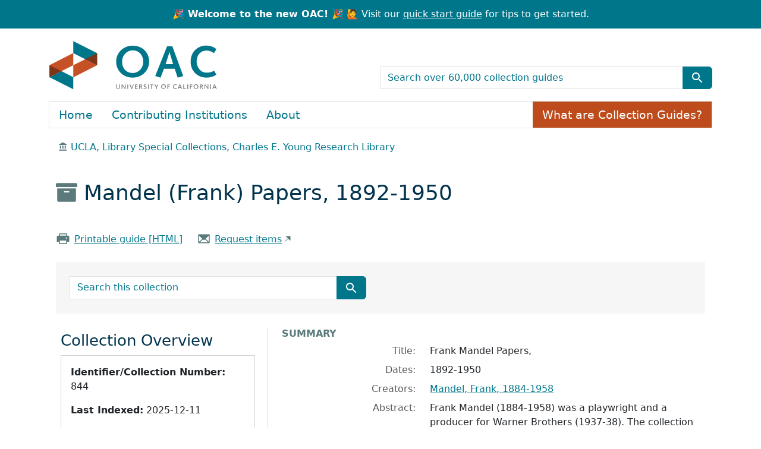

--- FILE ---
content_type: text/html; charset=utf-8
request_url: https://oac.cdlib.org/findaid/ark:/13030/kt6q2nb3j9/
body_size: 33258
content:
<!-- BEGIN /usr/local/bundle/ruby/3.2.0/gems/blacklight-8.7.0/app/views/layouts/catalog_result.html.erb -->
<!-- BEGIN app/views/layouts/blacklight/base.html.erb --><!DOCTYPE html>
<html class="no-js" lang="en">
  <head>
    <meta charset="utf-8">
    <meta http-equiv="Content-Type" content="text/html; charset=utf-8">
    <meta name="viewport" content="width=device-width, initial-scale=1, shrink-to-fit=no">
    <!-- Added to disbale turbolinks -->
     <meta name="turbo-prefetch" content="false">


    <title>Frank Mandel Papers, 1892-1950 - OAC</title>
    <script>
      document.querySelector('html').classList.remove('no-js');
    </script>
    <link href="https://oac.cdlib.org/search/opensearch.xml" title="OAC" type="application/opensearchdescription+xml" rel="search" />
    <link rel="icon" type="image/x-icon" href="/assets/favicon-213defb83bf8a35458526d66f5801632a9d4f2b511236c9e5cefd4a7a48fa4ff.ico" />
    <link rel="stylesheet" href="/assets/application-85ac89d922e60f25dcb7efc6742a22d61bf0e58e3a29fd6fc392832ab848368b.css" media="all" data-turbo-track="reload" />
      <script type="importmap" data-turbo-track="reload">{
  "imports": {
    "application": "/assets/application-b33bae1e0d85a175e4b050d0496cc5c621e5ec10f1c9627d5b19abeef78cf05d.js",
    "@hotwired/turbo-rails": "/assets/turbo.min-4cfe7c6aaeb9120821760aa53763dff54fbc561e500da6482fc43c54c7384929.js",
    "@hotwired/stimulus": "/assets/stimulus.min-dd364f16ec9504dfb72672295637a1c8838773b01c0b441bd41008124c407894.js",
    "@hotwired/stimulus-loading": "/assets/stimulus-loading-3576ce92b149ad5d6959438c6f291e2426c86df3b874c525b30faad51b0d96b3.js",
    "@github/auto-complete-element": "https://cdn.skypack.dev/@github/auto-complete-element",
    "@popperjs/core": "https://ga.jspm.io/npm:@popperjs/core@2.11.6/dist/umd/popper.min.js",
    "bootstrap": "https://ga.jspm.io/npm:bootstrap@5.3.2/dist/js/bootstrap.js",
    "arclight": "/assets/arclight/arclight-5ab382d47357bb603250a735d667a3d450882fa90304c650b2a65f71d6551015.js",
    "arclight/oembed_controller": "/assets/arclight/oembed_controller-3754c1de2d5e5e9dac39b04f8e7427737b2a522e644ffafc0215854fc942961b.js",
    "arclight/truncate_controller": "/assets/arclight/truncate_controller-7c4ca7ce02d69de45340c089f98a9b0c58a65b1af5ed1cdfea9cd6171d21fafe.js",
    "blacklight/bookmark_toggle": "/assets/blacklight/bookmark_toggle-97b6e8357b4b80f49f7978d752d5b6e7e7f728fe9415742ab71b74418d689fad.js",
    "blacklight/button_focus": "/assets/blacklight/button_focus-9e15a08a7a1886d78f54ed5d25655a8a07a535dcdd4de584da5c6c6d47e4188c.js",
    "blacklight/checkbox_submit": "/assets/blacklight/checkbox_submit-9ebcfa4e973e594a41674f2cc3b507dc5475ca17b0014abd4279c75f754cb9fe.js",
    "blacklight/core": "/assets/blacklight/core-9a0b4447c74a8b80416ff14a7b5e9ec78c884b95b5ed0155cae0eb01c83af0dc.js",
    "blacklight": "/assets/blacklight/index-267e64c5525f71bbc998c7dcc67340a3a40ae3464988e067f0a65d7a8f5f58b3.js",
    "blacklight/modal": "/assets/blacklight/modal-078e84adaa222dc2b0cf169c11d30e174ffcb65d87fe2065907ac39e369461c5.js",
    "blacklight/modalForm": "/assets/blacklight/modalForm-02d8c117d37bf34110a491a76d0889980cb960ebfe1c1c2445e9de64e8637fee.js",
    "blacklight/search_context": "/assets/blacklight/search_context-44e4fd3e85c6cd91c9e5ed38ecd310f75a259d38f8f70c0c6ad75644c40097f9.js",
    "controllers/application": "/assets/controllers/application-cd9bb30bb05c197b04a22668e126d99345c188fdd736eada064a62d0e38d2426.js",
    "controllers/hello_controller": "/assets/controllers/hello_controller-549135e8e7c683a538c3d6d517339ba470fcfb79d62f738a0a089ba41851a554.js",
    "controllers": "/assets/controllers/index-31a9bee606cbc5cdb1593881f388bbf4c345bf693ea24e124f84b6d5c98ab648.js"
  }
}</script>
<link rel="modulepreload" href="/assets/application-b33bae1e0d85a175e4b050d0496cc5c621e5ec10f1c9627d5b19abeef78cf05d.js">
<link rel="modulepreload" href="/assets/turbo.min-4cfe7c6aaeb9120821760aa53763dff54fbc561e500da6482fc43c54c7384929.js">
<link rel="modulepreload" href="/assets/stimulus.min-dd364f16ec9504dfb72672295637a1c8838773b01c0b441bd41008124c407894.js">
<link rel="modulepreload" href="/assets/stimulus-loading-3576ce92b149ad5d6959438c6f291e2426c86df3b874c525b30faad51b0d96b3.js">
<link rel="modulepreload" href="https://cdn.skypack.dev/@github/auto-complete-element">
<link rel="modulepreload" href="https://ga.jspm.io/npm:@popperjs/core@2.11.6/dist/umd/popper.min.js">
<link rel="modulepreload" href="https://ga.jspm.io/npm:bootstrap@5.3.2/dist/js/bootstrap.js">
<link rel="modulepreload" href="/assets/arclight/arclight-5ab382d47357bb603250a735d667a3d450882fa90304c650b2a65f71d6551015.js">
<link rel="modulepreload" href="/assets/arclight/oembed_controller-3754c1de2d5e5e9dac39b04f8e7427737b2a522e644ffafc0215854fc942961b.js">
<link rel="modulepreload" href="/assets/arclight/truncate_controller-7c4ca7ce02d69de45340c089f98a9b0c58a65b1af5ed1cdfea9cd6171d21fafe.js">
<link rel="modulepreload" href="/assets/blacklight/bookmark_toggle-97b6e8357b4b80f49f7978d752d5b6e7e7f728fe9415742ab71b74418d689fad.js">
<link rel="modulepreload" href="/assets/blacklight/button_focus-9e15a08a7a1886d78f54ed5d25655a8a07a535dcdd4de584da5c6c6d47e4188c.js">
<link rel="modulepreload" href="/assets/blacklight/checkbox_submit-9ebcfa4e973e594a41674f2cc3b507dc5475ca17b0014abd4279c75f754cb9fe.js">
<link rel="modulepreload" href="/assets/blacklight/core-9a0b4447c74a8b80416ff14a7b5e9ec78c884b95b5ed0155cae0eb01c83af0dc.js">
<link rel="modulepreload" href="/assets/blacklight/index-267e64c5525f71bbc998c7dcc67340a3a40ae3464988e067f0a65d7a8f5f58b3.js">
<link rel="modulepreload" href="/assets/blacklight/modal-078e84adaa222dc2b0cf169c11d30e174ffcb65d87fe2065907ac39e369461c5.js">
<link rel="modulepreload" href="/assets/blacklight/modalForm-02d8c117d37bf34110a491a76d0889980cb960ebfe1c1c2445e9de64e8637fee.js">
<link rel="modulepreload" href="/assets/blacklight/search_context-44e4fd3e85c6cd91c9e5ed38ecd310f75a259d38f8f70c0c6ad75644c40097f9.js">
<link rel="modulepreload" href="/assets/controllers/application-cd9bb30bb05c197b04a22668e126d99345c188fdd736eada064a62d0e38d2426.js">
<link rel="modulepreload" href="/assets/controllers/hello_controller-549135e8e7c683a538c3d6d517339ba470fcfb79d62f738a0a089ba41851a554.js">
<link rel="modulepreload" href="/assets/controllers/index-31a9bee606cbc5cdb1593881f388bbf4c345bf693ea24e124f84b6d5c98ab648.js">
<script type="module">import "application"</script>

    <meta name="csrf-param" content="authenticity_token" />
<meta name="csrf-token" content="OPFaEbj0muiaKAIY8yAGr7d-xbJHUheFweYjTBNwJNCWZwE2-Z48FJVfjsRrn180SWdGxRpdFfCnhsZWqXRGzw" />
    
  </head>
  <body class="blacklight-catalog blacklight-catalog-show">
    <!-- BEGIN app/components/oac/skip_link_component.html.erb --><nav id="skip-link" class="visually-hidden-focusable" aria-label="Skip links">
  <div class="container-xl">
    <a class="d-inline-flex p-2 m-1" href="#main-container">Skip to main content</a>
    <a class="d-inline-flex p-2 m-1" href="#q">Skip to search</a>
    

  </div>
</nav>
<!-- END app/components/oac/skip_link_component.html.erb -->
    <!-- BEGIN /usr/local/bundle/ruby/3.2.0/gems/blacklight-8.7.0/app/views/shared/_header_navbar.html.erb --><!-- BEGIN app/components/header_component.html.erb --><header>
  <div class="container-fluid announcement d-flex justify-content-center">
      <p class="m-0 text-center"><strong>🎉 Welcome to the new OAC! 🎉</strong> 🙋 Visit our <a href="/quickstart">quick start guide</a> for tips to get started.</p>
  </div>

  <div class="container">
    <nav class="navbar" aria-label="Search and top-level navigation" id="main-navbar">
      <a class="mb-3 navbar-brand navbar-logo" href="/">OAC</a>

      <!-- TODO: not sure what the aria-label for this should be,
                 or if it should be aria-hidden="true" -->
      <nav class="navbar-expand-md" aria-label="Togglers" id="header-toggle">
        <button class="navbar-toggler navbar-toggler-right align-self-end" type="button" data-toggle="collapse" data-bs-toggle="collapse" data-target="#top-level-nav" data-bs-target="#top-level-nav" aria-controls="top-level-nav" aria-expanded="false" aria-label="Toggle top-level navigation">
          <span class="navbar-toggler-icon"></span>
        </button>
        <button class="navbar-toggler navbar-toggler-right align-self-end" type="button" data-toggle="collapse" data-bs-toggle="collapse" data-target="#search-nav" data-bs-target="#search-nav" aria-controls="search-nav" aria-expanded="false" aria-label="Toggle global search">
          <!-- <span class="navbar-toggler-icon"></span> -->
          <span class="blacklight-icons blacklight-icons-search btn btn-primary">
            <svg xmlns="http://www.w3.org/2000/svg" fill="currentColor" aria-hidden="true" width="24" height="24" viewBox="0 0 24 24">
              <path fill="none" d="M0 0h24v24H0V0z"></path>
              <path d="M15.5 14h-.79l-.28-.27C15.41 12.59 16 11.11 16 9.5 16 5.91 13.09 3 9.5 3S3 5.91 3 9.5 5.91 16 9.5 16c1.61 0 3.09-.59 4.23-1.57l.27.28v.79l5 4.99L20.49 19l-4.99-5zm-6 0C7.01 14 5 11.99 5 9.5S7.01 5 9.5 5 14 7.01 14 9.5 11.99 14 9.5 14z"></path>
            </svg>
          </span>
        </button>
      </nav>

      <nav class="navbar-expand-md col-12 col-md-6 align-self-end" aria-label="Global search">
        <div class="collapse navbar-collapse" id="search-nav">
          <!-- BEGIN app/components/oac/search_bar_component.html.erb --><search>
  <form class="search-query-form" action="/search" accept-charset="UTF-8" method="get">
    <input type="hidden" name="group" value="true" autocomplete="off" />
    <div class="input-group">

      <input value="all_fields" autocomplete="off" type="hidden" name="search_field" id="search_field" />

      <label class="visually-hidden" for="q">search for</label>
        <input placeholder="Search over 60,000 collection guides" class="search-q q form-control rounded-0" aria-label="search for" type="search" name="q" id="q" />

      <button class="btn btn-primary search-btn" type="submit" id="search" aria-label="Submit search term"><span class="d-none me-sm-1 submit-search-text" aria-hidden="true">Submit search term</span><span class="blacklight-icons blacklight-icons-search"><svg xmlns="http://www.w3.org/2000/svg" fill="currentColor" aria-hidden="true" width="24" height="24" viewBox="0 0 24 24">
  <path fill="none" d="M0 0h24v24H0V0z"/><path d="M15.5 14h-.79l-.28-.27C15.41 12.59 16 11.11 16 9.5 16 5.91 13.09 3 9.5 3S3 5.91 3 9.5 5.91 16 9.5 16c1.61 0 3.09-.59 4.23-1.57l.27.28v.79l5 4.99L20.49 19l-4.99-5zm-6 0C7.01 14 5 11.99 5 9.5S7.01 5 9.5 5 14 7.01 14 9.5 11.99 14 9.5 14z"/>
</svg>
</span></button>
    </div>
</form></search>
<!-- END app/components/oac/search_bar_component.html.erb -->
        </div>
      </nav>

      <nav class="nav navbar-expand-md" aria-label="Top-level navigation">
        <div class="collapse navbar-collapse border" id="top-level-nav">
          <!-- BEGIN app/views/shared/_user_util_links.html.erb --><a class="nav-item nav-link" href="/">Home</a>
<a class="nav-item nav-link" href="/institutions">Contributing Institutions</a>
<a class="nav-item nav-link" href="/about">About</a>
<a class="nav-item collection-guides-help btn btn-orange" href="/overview">What are Collection Guides?</a>
<!-- END app/views/shared/_user_util_links.html.erb -->
        </div>
      </nav>
    </nav>
  </div>
</header>
<!-- END app/components/header_component.html.erb --><!-- END /usr/local/bundle/ruby/3.2.0/gems/blacklight-8.7.0/app/views/shared/_header_navbar.html.erb -->

    <main id="main-container" class="container" role="main" aria-label="Main content">
        <div class="d-none" id="matomo-repo" data-repo-slug="ucla_mss"></div>
  <div class="d-none" id="matomo-collection" data-ark="ark:/13030/kt6q2nb3j9"></div>

  <div>
    <nav aria-label="breadcrumb">
        <ol class="breadcrumb">
            <!-- BEGIN /usr/local/bundle/ruby/3.2.0/gems/arclight-1.4.0/app/components/arclight/repository_breadcrumb_component.html.erb --><li class='breadcrumb-item'>
  <span class="ml-3 ms-3" aria-hidden="true">
    <span class="al-repository-content-icon blacklight-icons blacklight-icons-repository"><svg xmlns="http://www.w3.org/2000/svg" height="24" width="24" viewBox="0 0 24 24"><path fill="none" d="M0 0h24v24H0V0z"/><path d="M4 10v7h3v-7H4zm6 0v7h3v-7h-3zM2 22h19v-3H2v3zm14-12v7h3v-7h-3zm-4.5-9L2 6v2h19V6l-9.5-5z"/></svg>
</span>
  </span>
    <a href="/repositories/ucla_mss">UCLA, Library Special Collections, Charles E. Young Research Library</a>
</li>
<!-- END /usr/local/bundle/ruby/3.2.0/gems/arclight-1.4.0/app/components/arclight/repository_breadcrumb_component.html.erb -->
        </ol>
      </nav>
  </div>

  <div class="text-left container py-4">
    <h1>
        <span aria-hidden="true"><span class="al-collection-content-icon blacklight-icons blacklight-icons-collection"><svg xmlns="http://www.w3.org/2000/svg" width="24" height="24" viewBox="0 0 512 512"><path d="M32 448c0 17.7 14.3 32 32 32h384c17.7 0 32-14.3 32-32V160H32v288zm160-212c0-6.6 5.4-12 12-12h104c6.6 0 12 5.4 12 12v8c0 6.6-5.4 12-12 12H204c-6.6 0-12-5.4-12-12v-8zM480 32H32C14.3 32 0 46.3 0 64v48c0 8.8 7.2 16 16 16h480c8.8 0 16-7.2 16-16V64c0-17.7-14.3-32-32-32z"/></svg>
</span></span>
        Mandel (Frank) Papers, 1892-1950
</h1>    <div class="row py-4">
        <div class="col-sm-auto">
            <span aria-hidden="true"><span class="oac-printer-icon blacklight-icons blacklight-icons-printer">
<svg xmlns="http://www.w3.org/2000/svg" width="32" height="32" fill="#000000" viewBox="0 0 256 256"><path d="M240,96v80a8,8,0,0,1-8,8H200v32a8,8,0,0,1-8,8H64a8,8,0,0,1-8-8V184H24a8,8,0,0,1-8-8V96c0-13.23,11.36-24,25.33-24H56V40a8,8,0,0,1,8-8H192a8,8,0,0,1,8,8V72h14.67C228.64,72,240,82.77,240,96ZM72,72H184V48H72Zm112,88H72v48H184Zm16-44a12,12,0,1,0-12,12A12,12,0,0,0,200,116Z"></path></svg>
</span></span>
            <a href="/findaid/static/ark:/13030/kt6q2nb3j9" class="link-underline" data-turbo="false">Printable guide [HTML]</a>
        </div>
        <div class="col-sm-auto">
            <!-- BEGIN /usr/local/bundle/ruby/3.2.0/gems/arclight-1.4.0/app/views/arclight/_requests.html.erb -->  <div class='al-request'>
      <!-- BEGIN app/views/arclight/requests/_aeon_web_ead.html.erb -->  <span aria-hidden="true"><span class="oac-envelope-icon blacklight-icons blacklight-icons-envelope">
<svg xmlns="http://www.w3.org/2000/svg" width="32" height="32" fill="#000000" viewBox="0 0 256 256"><path d="M224,48H32a8,8,0,0,0-8,8V192a16,16,0,0,0,16,16H216a16,16,0,0,0,16-16V56A8,8,0,0,0,224,48ZM98.71,128,40,181.81V74.19Zm11.84,10.85,12,11.05a8,8,0,0,0,10.82,0l12-11.05,58,53.15H52.57ZM157.29,128,216,74.18V181.82Z"></path></svg>
</span></span>
  <a class="link-underline offsite-link" href="http://webservices.library.ucla.edu/aeon/oaclinker?ark=https%3A%2F%2Fcinco-prd.s3.amazonaws.com%2Fmedia%2Fead%2Fmande844.xml">Request items</a>
<!-- END app/views/arclight/requests/_aeon_web_ead.html.erb -->
  </div>
<!-- END /usr/local/bundle/ruby/3.2.0/gems/arclight-1.4.0/app/views/arclight/_requests.html.erb -->
        </div>
    </div>
    <div class="oac-finding-aid-search">
        <!-- BEGIN app/components/oac/search_document_component.html.erb --><div class="col-md-6 row py-4">
    <!-- BEGIN app/components/oac/search_bar_component.html.erb --><search>
  <form class="search-query-form" action="/search" accept-charset="UTF-8" method="get">
    <input type="hidden" name="f[collection][]" value="Frank Mandel Papers, 1892-1950" autocomplete="off" />
    <div class="input-group">

      <input value="all_fields" autocomplete="off" type="hidden" name="search_field" id="search_field" />

      <label class="visually-hidden" for="q">search for</label>
        <input placeholder="Search this collection" class="search-q q form-control rounded-0" aria-label="search for" type="search" name="q" id="q" />

      <button class="btn btn-primary search-btn" type="submit" id="search" aria-label="Submit search term"><span class="d-none me-sm-1 submit-search-text" aria-hidden="true">Submit search term</span><span class="blacklight-icons blacklight-icons-search"><svg xmlns="http://www.w3.org/2000/svg" fill="currentColor" aria-hidden="true" width="24" height="24" viewBox="0 0 24 24">
  <path fill="none" d="M0 0h24v24H0V0z"/><path d="M15.5 14h-.79l-.28-.27C15.41 12.59 16 11.11 16 9.5 16 5.91 13.09 3 9.5 3S3 5.91 3 9.5 5.91 16 9.5 16c1.61 0 3.09-.59 4.23-1.57l.27.28v.79l5 4.99L20.49 19l-4.99-5zm-6 0C7.01 14 5 11.99 5 9.5S7.01 5 9.5 5 14 7.01 14 9.5 11.99 14 9.5 14z"/>
</svg>
</span></button>
    </div>
</form></search>
<!-- END app/components/oac/search_bar_component.html.erb -->
</div>
<!-- END app/components/oac/search_document_component.html.erb -->
    </div>
</div>


      <!-- BEGIN /usr/local/bundle/ruby/3.2.0/gems/blacklight-8.7.0/app/views/shared/_flash_messages.html.erb --><div class="row">
  <div class="col-md-12">
    <div id="main-flashes" class="">
      <!-- BEGIN /usr/local/bundle/ruby/3.2.0/gems/blacklight-8.7.0/app/views/shared/_flash_msg.html.erb --><div class="flash_messages">
    
    
    
    
</div>
<!-- END /usr/local/bundle/ruby/3.2.0/gems/blacklight-8.7.0/app/views/shared/_flash_msg.html.erb -->
    </div>
  </div>
</div>
<!-- END /usr/local/bundle/ruby/3.2.0/gems/blacklight-8.7.0/app/views/shared/_flash_messages.html.erb -->

      <div class="row">
          <section class="col-12 col-lg-8 show-document order-2">
    <!-- BEGIN app/views/catalog/show.html.erb -->
<!-- BEGIN /usr/local/bundle/ruby/3.2.0/gems/blacklight-8.7.0/app/views/catalog/_show_main_content.html.erb --><!-- BEGIN app/components/arclight/blank_component.html.erb --><!-- END app/components/arclight/blank_component.html.erb -->






<div id="metadata">
  <h2 class="sr-only visually-hidden">Collection context</h2>
  <div id="summary">
    <h3 class='al-show-sub-heading'>
      Summary
    </h3>

  <dl class="row dl-invert">
      <dt class="blacklight-title col-md-3 offset-md-1">    Title:
</dt>
  <dd class="col-md-8 blacklight-title">    Frank Mandel Papers, 
</dd>

      <dt class="blacklight-dates col-md-3 offset-md-1">    Dates:
</dt>
  <dd class="col-md-8 blacklight-dates">    1892-1950
</dd>

      <dt class="blacklight-creators col-md-3 offset-md-1">    Creators:
</dt>
  <dd class="col-md-8 blacklight-creators">    <a href="/search?f%5Bcreators%5D%5B%5D=Mandel%2C+Frank%2C+1884-1958">Mandel, Frank, 1884-1958</a>
</dd>

      <dt class="blacklight-abstract col-md-3 offset-md-1">    Abstract:
</dt>
  <dd class="col-md-8 blacklight-abstract">    Frank Mandel (1884-1958) was a playwright and a producer for Warner Brothers (1937-38). The collection consists of manuscripts of plays by Frank Mandel and other authors, manuscript fragments of poetry and prose, correspondence to and from Mandel, and financial records of his partnership with Laurence Schwab. 
</dd>

      <dt class="blacklight-extent col-md-3 offset-md-1">    Extent:
</dt>
  <dd class="col-md-8 blacklight-extent">    11 boxes (5.5 linear ft.)
</dd>

      <dt class="blacklight-language col-md-3 offset-md-1">    Language:
</dt>
  <dd class="col-md-8 blacklight-language">    English.
</dd>

      <dt class="blacklight-prefercite col-md-3 offset-md-1">    Preferred citation:
</dt>
  <dd class="col-md-8 blacklight-prefercite">    <p>[Identification of item], Frank Mandel Papers (Collection 844). Department of Special Collections, Charles E. Young Research Library, University of California, Los Angeles.</p>
</dd>

</dl></div><div id="background">
    <h3 class='al-show-sub-heading'>
      Background
    </h3>

  <dl class="row dl-invert">
      <dt class="blacklight-scopecontent col-md-3 offset-md-1">    Scope and content:
</dt>
  <dd class="col-md-8 blacklight-scopecontent">    <p>Collection consists of manuscripts of plays by Frank Mandel and other authors, manuscript fragments of poetry and prose, correspondence to and from Mandel, and financial records of his partnership with Laurence Schwab. Also includes 3 photographs of Mrs. Mandel.</p>
</dd>

      <dt class="blacklight-bioghist col-md-3 offset-md-1">    Biographical / historical:
</dt>
  <dd class="col-md-8 blacklight-bioghist">    <p>Mandel was born on May 31, 1884 in San Francisco, California; attended UC Berkeley; his plays include <span>Our wives</span> (with Helen Craft, 1912), <span>Sweet little devil</span> (with Laurence Schwab, 1924), <span>No, no, Nanette</span> (with Otto Harbach, 1924), and <span>The new moon</span> (with Schwab and Oscar Hammerstein, 1927); dissolved partnership with Schwab in 1932; became producer for Warner Brothers, 1937-38; presented and produced <span>Vickie</span> (1942).</p>
</dd>

      <dt class="blacklight-acqinfo col-md-3 offset-md-1">    Acquisition information:
</dt>
  <dd class="col-md-8 blacklight-acqinfo">    Gregory Paul, purchase, 1964.
</dd>

      <dt class="blacklight-arrangement col-md-3 offset-md-1">    Arrangement:
</dt>
  <dd class="col-md-8 blacklight-arrangement">    <p>Arranged in the following series: <ol>
<li>Typescripts of plays (Boxes 1-9).</li>
<li>Correspondence and financial reports of Mandel-Schwab partnership (Box 10).</li>
<li>Manuscript fragments, photographs (Box 11).</li>
</ol></p>
</dd>

      <dt class="blacklight-physloc col-md-3 offset-md-1">    Physical location:
</dt>
  <dd class="col-md-8 blacklight-physloc">    Stored off-site at SRLF. Advance notice is required for access to the collection. Please contact the UCLA Library, Department of Special Collections Reference Desk for paging information.
</dd>

</dl></div><div id="related-resources">
    <h3 class='al-show-sub-heading'>
      Related resources
    </h3>

  <dl class="row dl-invert">
      <dt class="blacklight-altformavail col-md-3 offset-md-1">    Alternative form available:
</dt>
  <dd class="col-md-8 blacklight-altformavail">    <p>A copy of the original version of this online finding aid is available at the UCLA Department of Special Collections for in-house consultation and may be obtained for a fee. Please contact:</p><p><ul>
<li>Public Services Division</li>
<li>UCLA Library, Department of Special Collections</li>
<li>Room A1713, Charles E. Young Research Library</li>
<li>Box 951575</li>
<li>Los Angeles, CA 90095-1575</li>
<li>Telephone: 310/825-4988 (10:00 a.m. - 4:45 p.m., Pacific Time)</li>
<li>Email: spec-coll@library.ucla.edu</li>
</ul></p>
</dd>

      <dt class="blacklight-odd col-md-3 offset-md-1">    Other descriptive data:
</dt>
  <dd class="col-md-8 blacklight-odd">    <p> UCLA Catalog Record ID: <a href="http://catalog.library.ucla.edu/vwebv/holdingsInfo?bibId=4233360" target="_blank" class="external-link">4233360</a></p>
</dd>

</dl></div><div id="indexed-terms">
    <h3 class='al-show-sub-heading'>
      Indexed terms
    </h3>

  <dl class="row dl-invert">
      <dt class="blacklight-access_subjects col-md-3 offset-md-1">    Subjects:
</dt>
  <dd class="col-md-8 blacklight-access_subjects">    <a href="/search?f%5Baccess_subjects%5D%5B%5D=Dramatists%2C+American--20th+century--Archival+resources.">Dramatists, American--20th century--Archival resources.</a><br/><a href="/search?f%5Baccess_subjects%5D%5B%5D=Librettists--United+States--Archival+resources.">Librettists--United States--Archival resources.</a><br/><a href="/search?f%5Baccess_subjects%5D%5B%5D=Manuscripts+for+publication.">Manuscripts for publication.</a>
</dd>

      <dt class="blacklight-names_coll col-md-3 offset-md-1">    Names:
</dt>
  <dd class="col-md-8 blacklight-names_coll">    <a href="/search?f%5Bnames%5D%5B%5D=Mandel%2C+Frank%2C+1884-1958--Archives.">Mandel, Frank, 1884-1958--Archives.</a>
</dd>

</dl></div><div id="about-this-collection-guide">
    <h3 class='al-show-sub-heading'>
      About this collection guide
    </h3>

  <dl class="row dl-invert">
      <dt class="blacklight-collection_guide_author col-md-3 offset-md-1">    Collection Guide Author:
</dt>
  <dd class="col-md-8 blacklight-collection_guide_author">    Processed by Phyllis Herzog; machine-readable finding aid created by Alight Tsai and Caroline Cubé
</dd>

      <dt class="blacklight-date_prepared col-md-3 offset-md-1">    Date Prepared:
</dt>
  <dd class="col-md-8 blacklight-date_prepared">    © 2002
</dd>

      <dt class="blacklight-date_encoded col-md-3 offset-md-1">    Date Encoded:
</dt>
  <dd class="col-md-8 blacklight-date_encoded">    Text converted and initial EAD tagging provided by Apex Data Services, September 2001 . Frontmatter gathered from MARC record. Supplementary encoding and revision supplied by Alight Tsai and Caroline Cubé.
</dd>

</dl></div>
</div>



  <div id="access-and-use">
    <h2 class="al-show-sub-heading">Access and use</h2>

      <div id="terms-of-access">

  <dl class="row dl-invert">
      <dt class="blacklight-restrictions col-md-3 offset-md-1">    Restrictions:
</dt>
  <dd class="col-md-8 blacklight-restrictions">    <p>COLLECTION STORED OFF-SITE AT SRLF: Advance notice required for access.</p>
</dd>

      <dt class="blacklight-terms col-md-3 offset-md-1">    Terms of access:
</dt>
  <dd class="col-md-8 blacklight-terms">    <p>Property rights to the physical object belong to the UCLA Library, Department of Special Collections. Literary rights, including copyright, are retained by the creators and their heirs. It is the responsibility of the researcher to determine who holds the copyright and pursue the copyright owner or his or her heir for permission to publish where The UC Regents do not hold the copyright.</p>
</dd>

</dl></div><div id="preferred-citation">

  <dl class="row dl-invert">
      <dt class="blacklight-prefercite col-md-3 offset-md-1">    Preferred citation:
</dt>
  <dd class="col-md-8 blacklight-prefercite">    <p>[Identification of item], Frank Mandel Papers (Collection 844). Department of Special Collections, Charles E. Young Research Library, University of California, Los Angeles.</p>
</dd>

</dl></div><div id="location-of-this-collection">

  <dl class="row dl-invert">
      <!-- BEGIN /usr/local/bundle/ruby/3.2.0/gems/arclight-1.4.0/app/components/arclight/repository_location_component.html.erb --><dt class="blacklight-repository_location col-md-3 offset-md-1">    Location of this collection:
</dt>
  <dd class="col-md-8 blacklight-repository_location">    <div class='al-in-person-repository-name'>
        <img alt="" class="img-fluid float-left" src="" />
      <div>
        <a href="/repositories/ucla_mss">UCLA, Library Special Collections, Charles E. Young Research Library</a>
      </div>
    </div>
    <div class='al-in-person-repository-location'>
      <address>
        <div class="al-repository-street-address-address1">A1713 Charles E. Young Research Library</div>
<div class="al-repository-street-address-address2">Box 951575</div>
<div class="al-repository-street-address-city_state_zip_country">Los Angeles, CA 90095-1575, US</div>

      </address>
    </div>
</dd>
<!-- END /usr/local/bundle/ruby/3.2.0/gems/arclight-1.4.0/app/components/arclight/repository_location_component.html.erb -->
</dl></div><div id="contact">

  <dl class="row dl-invert">
      <dt class="blacklight-repository_contact col-md-3 offset-md-1">    Contact:
</dt>
  <dd class="col-md-8 blacklight-repository_contact">    <div class="al-repository-contact-phone">(310) 825-4988</div>
<div class="al-repository-contact-info"><a href="mailto:AskLSC@library.ucla.edu">AskLSC@library.ucla.edu</a></div>
<div class="al-repository-contact-info"><a href="https://www.library.ucla.edu/visit/locations/library-special-collections/" class="offsite-link">Website</a></div>

</dd>

</dl></div>

  </div>

<!-- END /usr/local/bundle/ruby/3.2.0/gems/blacklight-8.7.0/app/views/catalog/_show_main_content.html.erb -->

<!-- END app/views/catalog/show.html.erb -->
  </section>

  <section class="col-lg-4 order-1 collection-sidebar">
      <!-- BEGIN app/components/arclight/sidebar_component.html.erb -->
<nav class="navbar navbar-expand-lg">
  <button class="navbar-toggler sidebar-toggler" type="button" data-bs-toggle="collapse" data-bs-target="#sidebar" aria-controls="sidebar" aria-expanded="false" aria-label="Toggle finding aid sidebar navigation">
  <div class="row">
    <div class="col-auto align-self-center">Menu</div>
    <div class="col"><span class="navbar-toggler-icon"></span></div>
  </div>
  </button>
  <div class="collapse navbar-collapse p-3 p-lg-1" tabindex="-1" id="sidebar">
    <div style="display: block;">
    
    <!-- BEGIN app/components/arclight/collection_sidebar_component.html.erb --><nav class="al-sidebar-navigation-context sidebar-section" aria-labelledby="collection-nav">
  <h2 id="collection-nav">Collection Overview</h2>
  <div class="card p-3 mb-3">
    <p><b>Identifier/Collection Number:</b> 844</p>
    <p><b>Last Indexed:</b> 2025-12-11</p>
    <p><b>Permalink:</b> <a class="permalink" href="https://oac.cdlib.org/findaid/ark:/13030/kt6q2nb3j9">https://oac.cdlib.org/findaid/ark:/13030/kt6q2nb3j9</a></p>
  </div>
  <h3>Jump to</h3>
  <ul class='nav flex-column ps-3'>
      <li class='nav-item'>
        <a class="nav-link pl-0 ps-0 py-1" data-turbolinks="false" href="/findaid/ark:/13030/kt6q2nb3j9#summary">Summary</a>
      </li>
      <li class='nav-item'>
        <a class="nav-link pl-0 ps-0 py-1" data-turbolinks="false" href="/findaid/ark:/13030/kt6q2nb3j9#background">Background</a>
      </li>
      <li class='nav-item'>
        <a class="nav-link pl-0 ps-0 py-1" data-turbolinks="false" href="/findaid/ark:/13030/kt6q2nb3j9#related-resources">Related resources</a>
      </li>
      <li class='nav-item'>
        <a class="nav-link pl-0 ps-0 py-1" data-turbolinks="false" href="/findaid/ark:/13030/kt6q2nb3j9#indexed-terms">Indexed terms</a>
      </li>
      <li class='nav-item'>
        <a class="nav-link pl-0 ps-0 py-1" data-turbolinks="false" href="/findaid/ark:/13030/kt6q2nb3j9#about-this-collection-guide">About this collection guide</a>
      </li>
      <li class='nav-item'>
        <a class="nav-link pl-0 ps-0 py-1" data-turbolinks="false" href="/findaid/ark:/13030/kt6q2nb3j9#access-and-use">Access and use</a>
      </li>
  </ul>
</nav>
<!-- END app/components/arclight/collection_sidebar_component.html.erb -->
    <div id="collection-context" class="sidebar-section">
      <h2>Collection Contents</h2>
      
      <turbo-frame loading="lazy" id="al-hierarchy-ark:/13030/kt6q2nb3j9" src="/findaid/ark:/13030/kt6q2nb3j9/hierarchy?hierarchy=true"></turbo-frame>
    </div>
    </div>
  </div>
</nav>
<!-- END app/components/arclight/sidebar_component.html.erb -->

  </section>

      </div>
    </main>

    <!-- BEGIN app/views/shared/_footer.html.erb --><footer>
    <div class="container">
        <div class="row mb-5 pt-3" id="footer-container">
        <div class="col-md-6">
            <img alt="OAC Logo" class="img-fluid mb-3" src="/assets/arclight/logo-5c0eb5b6ab66ef1a6172718f51cfc59a31e50c076b17c41446c73bbb5163285c.png" />
            <p>The Online Archive of California is a service of the <a href="https://libraries.universityofcalifornia.edu/">UC Libraries</a>,<br/>
            powered by the <a href="https://cdlib.org/">California Digital Library</a>.</p>
        </div>
        <div class="col-md-3">
            <ul class="list-unstyled">
                <li><a href="/">Home</a></li>
                <li><a href="/about">About OAC</a></li>
                <li><a href="/institutions">Contributing Institutions</a></li>
                <li><a href="/help">FAQs</a></li>
                <li><a href="/quickstart">Quick Start Guide</a></li>
            </ul>
        </div>
        <div class="col-md-3">
            <ul class="list-unstyled">
                <li><a href="/terms">Terms of Use</a></li>
                <li><a href="/privacy">Privacy Statement</a></li>
                <li><a href="https://cdlib.org/about/policies-and-guidelines/accessibility/">Accessibility</a></li>
                <li><a data-turbo="false" href="/contact">Contact Us</a></li>
            </ul>
        </div>
        </div>
    </div>
</footer>

<!-- BEGIN app/views/shared/_matomo.html.erb -->
<script>
    console.log("Matomo tracking enabled with site ID: 55");
    var _paq = window._paq = window._paq || [];
    (function() {
        var u="//matomo.cdlib.org/";
        _paq.push(['setTrackerUrl', u+'matomo.php']);
        _paq.push(['setSiteId', '55']); // Replace with your actual site ID
        var d=document, g=d.createElement('script'), s=d.getElementsByTagName('script')[0];
        g.async=true; g.src=u+'matomo.js'; s.parentNode.insertBefore(g,s);
    })();
</script>
<!-- END app/views/shared/_matomo.html.erb -->
<!-- END app/views/shared/_footer.html.erb -->
    <!-- BEGIN /usr/local/bundle/ruby/3.2.0/gems/blacklight-8.7.0/app/views/shared/_modal.html.erb --><dialog id="blacklight-modal" class="modal" data-turbo="false">
  <div class="modal-dialog modal-lg">
    <div class="modal-content">
    </div>
  </div>
</dialog>
<!-- END /usr/local/bundle/ruby/3.2.0/gems/blacklight-8.7.0/app/views/shared/_modal.html.erb -->
  </body>
</html><!-- END app/views/layouts/blacklight/base.html.erb -->
<!-- END /usr/local/bundle/ruby/3.2.0/gems/blacklight-8.7.0/app/views/layouts/catalog_result.html.erb -->

--- FILE ---
content_type: text/javascript
request_url: https://oac.cdlib.org/assets/blacklight/modal-078e84adaa222dc2b0cf169c11d30e174ffcb65d87fe2065907ac39e369461c5.js
body_size: 2522
content:
/*
  The blacklight modal plugin can display some interactions inside a Bootstrap
  modal window, including some multi-page interactions.

  It supports unobtrusive Javascript, where a link or form that would have caused
  a new page load is changed to display it's results inside a modal dialog,
  by this plugin.  The plugin assumes there is a Bootstrap modal div
  on the page with id #blacklight-modal to use as the modal -- the standard Blacklight
  layout provides this.

  To make a link or form have their results display inside a modal, add
  `data-blacklight-modal="trigger"` to the link or form. (Note, form itself not submit input)
  With Rails link_to helper, you'd do that like:

      link_to something, link, data: { blacklight_modal: "trigger" }

  The results of the link href or form submit will be displayed inside
  a modal -- they should include the proper HTML markup for a bootstrap modal's
  contents. Also, you ordinarily won't want the Rails template with wrapping
  navigational elements to be used.  The Rails controller could suppress
  the layout when a JS AJAX request is detected, OR the response
  can include a `<div data-blacklight-modal="container">` -- only the contents
  of the container will be placed inside the modal, the rest of the
  page will be ignored.

  Link or forms inside the modal will ordinarily cause page loads
  when they are triggered. However, if you'd like their results
  to stay within the modal, just add `data-blacklight-modal="preserve"`
  to the link or form.

  Here's an example of what might be returned, demonstrating most of the devices available:

    <div data-blacklight-modal="container">
      <div class="modal-header">
        <button type="button" class="close" data-bl-dismiss="modal" aria-hidden="true">×</button>
        <h3 class="modal-title">Request Placed</h3>
      </div>

      <div class="modal-body">
        <p>Some message</p>
        <%= link_to "This result will still be within modal", some_link, data: { blacklight_modal: "preserve" } %>
      </div>


      <div class="modal-footer">
        <button type="button" class="btn btn-secondary" data-bl-dismiss="modal">Close</button>
      </div>
    </div>


  One additional feature. If the content returned from the AJAX form submission
  can be a turbo-stream that defines some HTML fragementsand where on the page to put them:
  https://turbo.hotwired.dev/handbook/streams
*/
import ModalForm from 'blacklight/modalForm'

const Modal = (() => {
  const modal = {}

  // a Bootstrap modal div that should be already on the page hidden
  modal.modalSelector = '#blacklight-modal';

  // Trigger selectors identify forms or hyperlinks that should open
  // inside a modal dialog.
  modal.triggerLinkSelector  = 'a[data-blacklight-modal~=trigger]';

  // preserve selectors identify forms or hyperlinks that, if activated already
  // inside a modal dialog, should have destinations remain inside the modal -- but
  // won't trigger a modal if not already in one.
  //
  // No need to repeat selectors from trigger selectors, those will already
  // be preserved. MUST be manually prefixed with the modal selector,
  // so they only apply to things inside a modal.
  modal.preserveLinkSelector = modal.modalSelector + ' a[data-blacklight-modal~=preserve]';

  modal.containerSelector    = '[data-blacklight-modal~=container]';

  // Called on fatal failure of ajax load, function returns content
  // to show to user in modal.  Right now called only for network errors.
  modal.onFailure = function (error) {
      console.error('Server error:', this.url, error);

      const contents = `<div class="modal-header">
        <div class="modal-title">There was a problem with your request.</div>
        <button type="button" class="blacklight-modal-close btn-close close" data-bl-dismiss="modal" aria-label="Close">
          <span aria-hidden="true" class="visually-hidden">&times;</span>
        </button>
        </div>
        <div class="modal-body">
          <p>Expected a successful response from the server, but got an error</p>
          <pre>${this.url}\n${error}</pre>
        </div>`

      modal.target().querySelector('.modal-content').innerHTML = contents

      modal.show();
  }

  // Add the passed in contents to the modal and display it.
  // We have specific handling so that scripts returned from the ajax call are executed.
  // This enables adding a script like recaptcha to prevent bots from sending emails.
  modal.receiveAjax = function (contents) {
    const domparser = new DOMParser();
    const dom = domparser.parseFromString(contents, "text/html")
    // If there is a containerSelector on the document, use its children.
    let elements = dom.querySelectorAll(`${modal.containerSelector} > *`)
    const frag = document.createDocumentFragment()
    if (elements.length == 0) {
      // If the containerSelector wasn't found, use the whole document
      elements = dom.body.childNodes
    }
    elements.forEach((el) => frag.appendChild(el))
    modal.activateScripts(frag)
    
    modal.target().querySelector('.modal-content').replaceChildren(frag)

    // send custom event with the modal dialog div as the target
    var e = new CustomEvent('loaded.blacklight.blacklight-modal', { bubbles: true, cancelable: true });
    modal.target().dispatchEvent(e)

    // if they did preventDefault, don't show the dialog
    if (e.defaultPrevented) return;

    modal.show();
  };

  // DOMParser doesn't allow scripts to be executed.  This fixes that.
  modal.activateScripts = function (frag) {
    frag.querySelectorAll('script').forEach((script) => {
      const fixedScript = document.createElement('script')
      fixedScript.src = script.src
      fixedScript.async = false
      script.parentNode.replaceChild(fixedScript, script)
    })
  }

  modal.modalAjaxLinkClick = function(e) {
    e.preventDefault();
    const href = e.target.getAttribute('href')
    fetch(href)
      .then(response => {
         if (!response.ok) {
           throw new TypeError("Request failed");
         }
         return response.text();
       })
      .then(data => modal.receiveAjax(data))
      .catch(error => modal.onFailure(error))
  };

  modal.setupModal = function() {
    // Register both trigger and preserve selectors in ONE event handler, combining
    // into one selector with a comma, so if something matches BOTH selectors, it
    // still only gets the event handler called once.
    document.addEventListener('click', (e) => {
      if (e.target.closest(`${modal.triggerLinkSelector}, ${modal.preserveLinkSelector}`))
        modal.modalAjaxLinkClick(e)
      else if (e.target.closest('[data-bl-dismiss="modal"]'))
        modal.hide()
    })
  };

  modal.hide = function (el) {
    const dom = modal.target();

    if (!dom.open) return

    var e = new CustomEvent('hide.blacklight.blacklight-modal', { bubbles: true, cancelable: true });
    dom.dispatchEvent(e)

    dom.close()
  }

  modal.show = function(el) {
    const dom = modal.target();

    if (dom.open) return

    var e = new CustomEvent('show.blacklight.blacklight-modal', { bubbles: true, cancelable: true });
    dom.dispatchEvent(e)

    dom.showModal()
  }

  modal.target = function() {
    return document.querySelector(modal.modalSelector);
  }

  modal.setupModal()

  return modal;
})()

export default Modal;
